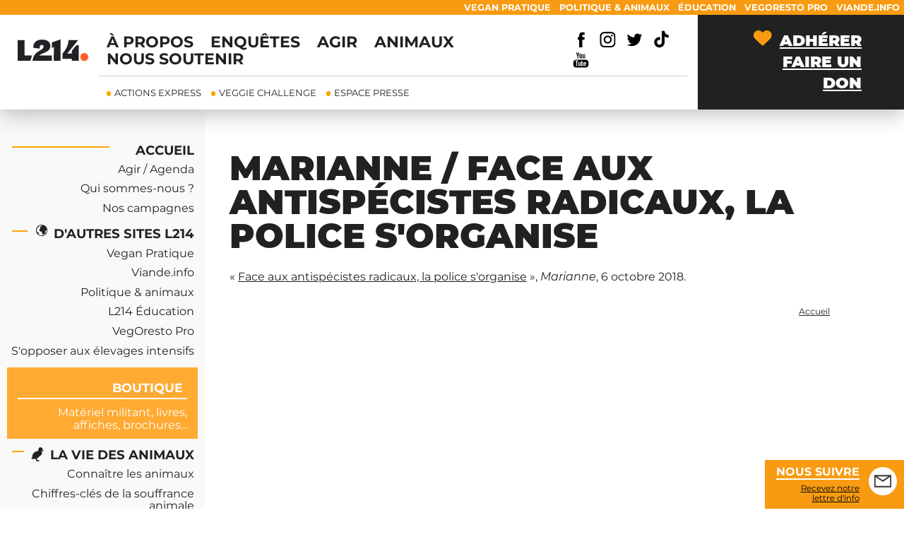

--- FILE ---
content_type: text/html; charset=utf-8
request_url: https://agenda.l214.com/marianne-face-aux-antispecistes-radicaux-la-police-sorganise
body_size: 5779
content:
<!DOCTYPE html PUBLIC "-//W3C//DTD XHTML+RDFa 1.0//EN" "http://www.w3.org/MarkUp/DTD/xhtml-rdfa-1.dtd">
<html xmlns="http://www.w3.org/1999/xhtml"  dir="ltr"
      xmlns:og="http://opengraphprotocol.org/schema/"
      xmlns:fb="http://ogp.me/ns/fb#"
      xml:lang="fr">
   <head>
                     <title>Marianne / Face aux antispécistes radicaux, la police s'organise | Éthique et animaux</title>
      
      <meta http-equiv="Content-Type" content="text/html; charset=utf-8" />
<link rel="shortcut icon" href="/sites/www.l214.com/fichiers/favicon.png" type="image/x-icon" />
<link rel="canonical" href="https://agenda.l214.com/marianne-face-aux-antispecistes-radicaux-la-police-sorganise" />
<meta http-equiv="Content-Type" content="text/html; charset=utf-8" />
<link rel="shortcut icon" href="/sites/www.l214.com/fichiers/favicon.png" type="image/x-icon" />
<link rel="canonical" href="https://agenda.l214.com/marianne-face-aux-antispecistes-radicaux-la-police-sorganise" />
<meta name="twitter:card" content="summary" />
<meta name="twitter:site" content="@L214" />
<meta name="twitter:image" content="https://visuels.l214.com/logos/L214/variations/logo-L214-ethique-et-animaux-carre-Facebook.png" />
<meta property="og:title" content="Marianne / Face aux antispécistes radicaux, la police s&#039;organise" />
<meta property="og:description" content="« Face aux antispécistes radicaux, la police s'organise », Marianne, 6 octobre 2018." />

      <!-- Google Tag Manager -->
      <script>(function(w,d,s,l,i){w[l]=w[l]||[];w[l].push({'gtm.start':
      new Date().getTime(),event:'gtm.js'});var f=d.getElementsByTagName(s)[0],
      j=d.createElement(s),dl=l!='dataLayer'?'&l='+l:'';j.async=true;j.src=
      'https://www.googletagmanager.com/gtm.js?id='+i+dl;f.parentNode.insertBefore(j,f);
      })(window,document,'script','dataLayer','GTM-584F9MW');</script>
      <!-- End Google Tag Manager -->

      
            <meta name="viewport" content="width=device-width, initial-scale=1" />
   
      <link rel="alternate" type="application/rss+xml" title="Flux RSS de L214" href="https://www.l214.com/rss.xml" />

      <link type="text/css" rel="stylesheet" media="all" href="/sites/www.l214.com/fichiers/css/css_55139ec1972735a69269bc8b03f6df88.css" />
      <!--[if lte IE 7]>
      <link rel="stylesheet" type="text/css" media="screen" href="/sites/agenda.l214.com/themes/l214/css/style-ie.css" />
      <![endif]-->
      <!-- <link href="https://fonts.googleapis.com/css2?family=Montserrat:ital,wght@0,400;0,700;0,900;1,400;1,700&display=swap" rel="stylesheet"> -->
      <style>
/* cyrillic-ext */
@font-face { font-family: 'Montserrat';font-style: italic;font-weight: 400;font-display: swap;
  src: local('Montserrat Italic'), local('Montserrat-Italic'), url(https://fonts.gstatic.com/s/montserrat/v15/JTUQjIg1_i6t8kCHKm459WxRxC7mw9c.woff2) format('woff2');unicode-range: U+0460-052F, U+1C80-1C88, U+20B4, U+2DE0-2DFF, U+A640-A69F, U+FE2E-FE2F;}
/* cyrillic */
@font-face {font-family: 'Montserrat';font-style: italic;font-weight: 400;font-display: swap;
  src: local('Montserrat Italic'), local('Montserrat-Italic'), url(https://fonts.gstatic.com/s/montserrat/v15/JTUQjIg1_i6t8kCHKm459WxRzS7mw9c.woff2) format('woff2');unicode-range: U+0400-045F, U+0490-0491, U+04B0-04B1, U+2116;}
/* vietnamese */
@font-face {font-family: 'Montserrat';font-style: italic;font-weight: 400;font-display: swap;
  src: local('Montserrat Italic'), local('Montserrat-Italic'), url(https://fonts.gstatic.com/s/montserrat/v15/JTUQjIg1_i6t8kCHKm459WxRxi7mw9c.woff2) format('woff2');unicode-range: U+0102-0103, U+0110-0111, U+0128-0129, U+0168-0169, U+01A0-01A1, U+01AF-01B0, U+1EA0-1EF9, U+20AB;}
/* latin-ext */
@font-face {font-family: 'Montserrat';font-style: italic;font-weight: 400;font-display: swap;
  src: local('Montserrat Italic'), local('Montserrat-Italic'), url(https://fonts.gstatic.com/s/montserrat/v15/JTUQjIg1_i6t8kCHKm459WxRxy7mw9c.woff2) format('woff2');unicode-range: U+0100-024F, U+0259, U+1E00-1EFF, U+2020, U+20A0-20AB, U+20AD-20CF, U+2113, U+2C60-2C7F, U+A720-A7FF;}
/* latin */
@font-face {font-family: 'Montserrat';font-style: italic;font-weight: 400;font-display: swap;
  src: local('Montserrat Italic'), local('Montserrat-Italic'), url(https://fonts.gstatic.com/s/montserrat/v15/JTUQjIg1_i6t8kCHKm459WxRyS7m.woff2) format('woff2');unicode-range: U+0000-00FF, U+0131, U+0152-0153, U+02BB-02BC, U+02C6, U+02DA, U+02DC, U+2000-206F, U+2074, U+20AC, U+2122, U+2191, U+2193, U+2212, U+2215, U+FEFF, U+FFFD;}
/* cyrillic-ext */
@font-face {font-family: 'Montserrat';font-style: italic;font-weight: 700;font-display: swap;
  src: local('Montserrat Bold Italic'), local('Montserrat-BoldItalic'), url(https://fonts.gstatic.com/s/montserrat/v15/JTUPjIg1_i6t8kCHKm459WxZcgvz8fZwnCo.woff2) format('woff2');unicode-range: U+0460-052F, U+1C80-1C88, U+20B4, U+2DE0-2DFF, U+A640-A69F, U+FE2E-FE2F;}
/* cyrillic */
@font-face {font-family: 'Montserrat';font-style: italic;font-weight: 700;font-display: swap;
  src: local('Montserrat Bold Italic'), local('Montserrat-BoldItalic'), url(https://fonts.gstatic.com/s/montserrat/v15/JTUPjIg1_i6t8kCHKm459WxZcgvz-PZwnCo.woff2) format('woff2');unicode-range: U+0400-045F, U+0490-0491, U+04B0-04B1, U+2116;}
/* vietnamese */
@font-face {font-family: 'Montserrat';font-style: italic;font-weight: 700;font-display: swap;
  src: local('Montserrat Bold Italic'), local('Montserrat-BoldItalic'), url(https://fonts.gstatic.com/s/montserrat/v15/JTUPjIg1_i6t8kCHKm459WxZcgvz8_ZwnCo.woff2) format('woff2');unicode-range: U+0102-0103, U+0110-0111, U+0128-0129, U+0168-0169, U+01A0-01A1, U+01AF-01B0, U+1EA0-1EF9, U+20AB;}
/* latin-ext */
@font-face {font-family: 'Montserrat';font-style: italic;font-weight: 700;font-display: swap;
  src: local('Montserrat Bold Italic'), local('Montserrat-BoldItalic'), url(https://fonts.gstatic.com/s/montserrat/v15/JTUPjIg1_i6t8kCHKm459WxZcgvz8vZwnCo.woff2) format('woff2');unicode-range: U+0100-024F, U+0259, U+1E00-1EFF, U+2020, U+20A0-20AB, U+20AD-20CF, U+2113, U+2C60-2C7F, U+A720-A7FF;}
/* latin */
@font-face {font-family: 'Montserrat';font-style: italic;font-weight: 700;font-display: swap;
  src: local('Montserrat Bold Italic'), local('Montserrat-BoldItalic'), url(https://fonts.gstatic.com/s/montserrat/v15/JTUPjIg1_i6t8kCHKm459WxZcgvz_PZw.woff2) format('woff2');unicode-range: U+0000-00FF, U+0131, U+0152-0153, U+02BB-02BC, U+02C6, U+02DA, U+02DC, U+2000-206F, U+2074, U+20AC, U+2122, U+2191, U+2193, U+2212, U+2215, U+FEFF, U+FFFD;}
/* cyrillic-ext */
@font-face {font-family: 'Montserrat';font-style: normal;font-weight: 400;font-display: swap;
  src: local('Montserrat Regular'), local('Montserrat-Regular'), url(https://fonts.gstatic.com/s/montserrat/v15/JTUSjIg1_i6t8kCHKm459WRhyzbi.woff2) format('woff2');unicode-range: U+0460-052F, U+1C80-1C88, U+20B4, U+2DE0-2DFF, U+A640-A69F, U+FE2E-FE2F;}
/* cyrillic */
@font-face {font-family: 'Montserrat';font-style: normal;font-weight: 400;font-display: swap;
  src: local('Montserrat Regular'), local('Montserrat-Regular'), url(https://fonts.gstatic.com/s/montserrat/v15/JTUSjIg1_i6t8kCHKm459W1hyzbi.woff2) format('woff2');
  unicode-range: U+0400-045F, U+0490-0491, U+04B0-04B1, U+2116;}
/* vietnamese */
@font-face {font-family: 'Montserrat';font-style: normal;font-weight: 400;font-display: swap;
  src: local('Montserrat Regular'), local('Montserrat-Regular'), url(https://fonts.gstatic.com/s/montserrat/v15/JTUSjIg1_i6t8kCHKm459WZhyzbi.woff2) format('woff2');
  unicode-range: U+0102-0103, U+0110-0111, U+0128-0129, U+0168-0169, U+01A0-01A1, U+01AF-01B0, U+1EA0-1EF9, U+20AB;}
/* latin-ext */
@font-face {font-family: 'Montserrat';font-style: normal;font-weight: 400;font-display: swap;
  src: local('Montserrat Regular'), local('Montserrat-Regular'), url(https://fonts.gstatic.com/s/montserrat/v15/JTUSjIg1_i6t8kCHKm459Wdhyzbi.woff2) format('woff2');
  unicode-range: U+0100-024F, U+0259, U+1E00-1EFF, U+2020, U+20A0-20AB, U+20AD-20CF, U+2113, U+2C60-2C7F, U+A720-A7FF;}
/* latin */
@font-face {font-family: 'Montserrat';font-style: normal;font-weight: 400;font-display: swap;
  src: local('Montserrat Regular'), local('Montserrat-Regular'), url(https://fonts.gstatic.com/s/montserrat/v15/JTUSjIg1_i6t8kCHKm459Wlhyw.woff2) format('woff2');
  unicode-range: U+0000-00FF, U+0131, U+0152-0153, U+02BB-02BC, U+02C6, U+02DA, U+02DC, U+2000-206F, U+2074, U+20AC, U+2122, U+2191, U+2193, U+2212, U+2215, U+FEFF, U+FFFD;}
/* cyrillic-ext */
@font-face {font-family: 'Montserrat';font-style: normal;font-weight: 700;font-display: swap;
  src: local('Montserrat Bold'), local('Montserrat-Bold'), url(https://fonts.gstatic.com/s/montserrat/v15/JTURjIg1_i6t8kCHKm45_dJE3gTD_u50.woff2) format('woff2');
  unicode-range: U+0460-052F, U+1C80-1C88, U+20B4, U+2DE0-2DFF, U+A640-A69F, U+FE2E-FE2F;}
/* cyrillic */
@font-face {font-family: 'Montserrat';font-style: normal;font-weight: 700;font-display: swap;
  src: local('Montserrat Bold'), local('Montserrat-Bold'), url(https://fonts.gstatic.com/s/montserrat/v15/JTURjIg1_i6t8kCHKm45_dJE3g3D_u50.woff2) format('woff2');
  unicode-range: U+0400-045F, U+0490-0491, U+04B0-04B1, U+2116;}
/* vietnamese */
@font-face {font-family: 'Montserrat';font-style: normal;font-weight: 700;font-display: swap;
  src: local('Montserrat Bold'), local('Montserrat-Bold'), url(https://fonts.gstatic.com/s/montserrat/v15/JTURjIg1_i6t8kCHKm45_dJE3gbD_u50.woff2) format('woff2');
  unicode-range: U+0102-0103, U+0110-0111, U+0128-0129, U+0168-0169, U+01A0-01A1, U+01AF-01B0, U+1EA0-1EF9, U+20AB;}
/* latin-ext */
@font-face {font-family: 'Montserrat';font-style: normal;font-weight: 700;font-display: swap;
  src: local('Montserrat Bold'), local('Montserrat-Bold'), url(https://fonts.gstatic.com/s/montserrat/v15/JTURjIg1_i6t8kCHKm45_dJE3gfD_u50.woff2) format('woff2');
  unicode-range: U+0100-024F, U+0259, U+1E00-1EFF, U+2020, U+20A0-20AB, U+20AD-20CF, U+2113, U+2C60-2C7F, U+A720-A7FF;}
/* latin */
@font-face {font-family: 'Montserrat';font-style: normal;font-weight: 700;font-display: swap;
  src: local('Montserrat Bold'), local('Montserrat-Bold'), url(https://fonts.gstatic.com/s/montserrat/v15/JTURjIg1_i6t8kCHKm45_dJE3gnD_g.woff2) format('woff2');
  unicode-range: U+0000-00FF, U+0131, U+0152-0153, U+02BB-02BC, U+02C6, U+02DA, U+02DC, U+2000-206F, U+2074, U+20AC, U+2122, U+2191, U+2193, U+2212, U+2215, U+FEFF, U+FFFD;}
/* cyrillic-ext */
@font-face {font-family: 'Montserrat';font-style: normal;font-weight: 900;font-display: swap;
  src: local('Montserrat Black'), local('Montserrat-Black'), url(https://fonts.gstatic.com/s/montserrat/v15/JTURjIg1_i6t8kCHKm45_epG3gTD_u50.woff2) format('woff2');
  unicode-range: U+0460-052F, U+1C80-1C88, U+20B4, U+2DE0-2DFF, U+A640-A69F, U+FE2E-FE2F;}
/* cyrillic */
@font-face {font-family: 'Montserrat';font-style: normal;font-weight: 900;font-display: swap;
  src: local('Montserrat Black'), local('Montserrat-Black'), url(https://fonts.gstatic.com/s/montserrat/v15/JTURjIg1_i6t8kCHKm45_epG3g3D_u50.woff2) format('woff2');unicode-range: U+0400-045F, U+0490-0491, U+04B0-04B1, U+2116;}
/* vietnamese */
@font-face {font-family: 'Montserrat';font-style: normal;font-weight: 900;font-display: swap;
  src: local('Montserrat Black'), local('Montserrat-Black'), url(https://fonts.gstatic.com/s/montserrat/v15/JTURjIg1_i6t8kCHKm45_epG3gbD_u50.woff2) format('woff2');
  unicode-range: U+0102-0103, U+0110-0111, U+0128-0129, U+0168-0169, U+01A0-01A1, U+01AF-01B0, U+1EA0-1EF9, U+20AB;}
/* latin-ext */
@font-face {font-family: 'Montserrat';font-style: normal;font-weight: 900;font-display: swap;
  src: local('Montserrat Black'), local('Montserrat-Black'), url(https://fonts.gstatic.com/s/montserrat/v15/JTURjIg1_i6t8kCHKm45_epG3gfD_u50.woff2) format('woff2');unicode-range: U+0100-024F, U+0259, U+1E00-1EFF, U+2020, U+20A0-20AB, U+20AD-20CF, U+2113, U+2C60-2C7F, U+A720-A7FF;}
/* latin */
@font-face {font-family: 'Montserrat';font-style: normal;font-weight: 900;font-display: swap;
  src: local('Montserrat Black'), local('Montserrat-Black'), url(https://fonts.gstatic.com/s/montserrat/v15/JTURjIg1_i6t8kCHKm45_epG3gnD_g.woff2) format('woff2');
  unicode-range: U+0000-00FF, U+0131, U+0152-0153, U+02BB-02BC, U+02C6, U+02DA, U+02DC, U+2000-206F, U+2074, U+20AC, U+2122, U+2191, U+2193, U+2212, U+2215, U+FEFF, U+FFFD;}
      </style>
      <script src="/sites/www.l214.com/fichiers/js/js_467d63635b9e29915a9713dc4c166d8a.js"></script>
<script>
<!--//--><![CDATA[//><!--
jQuery.extend(Drupal.settings, { "basePath": "/", "is_front": false, "user_is_logged_in": false });
//--><!]]>
</script>

                     <script type="text/javascript">
            (function(i,s,o,g,r,a,m){i['GoogleAnalyticsObject']=r;i[r]=i[r]||function(){
            (i[r].q=i[r].q||[]).push(arguments)},i[r].l=1*new Date();a=s.createElement(o),
            m=s.getElementsByTagName(o)[0];a.async=1;a.src=g;m.parentNode.insertBefore(a,m)
            })(window,document,'script','//www.google-analytics.com/analytics.js','ga');
                        ga('create', 'UA-42252139-1', 'www.l214.com');
                        ga('send', 'pageview');
         </script>
      
   </head>

   <body id="haut" class="body-left not-front not-logged-in page-node node-type-page one-sidebar sidebar-left node-8944  term-12 published">

    <!-- Google Tag Manager (noscript) -->
    <noscript><iframe src="https://www.googletagmanager.com/ns.html?id=GTM-584F9MW"
    height="0" width="0" style="display:none;visibility:hidden"></iframe></noscript>
    <!-- End Google Tag Manager (noscript) -->

   <div id="fb-root"></div>
   <script type="text/javascript">(function(d, s, id) {
   var js, fjs = d.getElementsByTagName(s)[0];
   if (d.getElementById(id)) return;
   js = d.createElement(s); js.id = id;
   js.src = "//connect.facebook.net/fr_FR/all.js#xfbml=1";
   fjs.parentNode.insertBefore(js, fjs);
   }(document, 'script', 'facebook-jssdk'));</script>

   <!--[if IE 6]> <div id="ie6"> <![endif]-->
   <!--[if IE 8]> <div id="ie8"> <![endif]-->
   <!--[if IE 11]> <div id="ie11"> <![endif]-->

   <div id="tout">

   <div class="header">

   <div id="block-menu-menu-menu-du-haut" class="block block-menu">
         <div class="content"><ul class="menu"><li class="leaf first"><a href="https://www.viande.info/" title="L&#039;impact de la viande sur les humains, les animaux et l&#039;environnement">Viande.info</a></li>
<li class="leaf"><a href="https://pro.vegoresto.fr/" title="">VegOresto Pro</a></li>
<li class="leaf"><a href="https://education.l214.com/" title="">Éducation</a></li>
<li class="leaf"><a href="https://politique-animaux.fr" title="">Politique &amp; Animaux</a></li>
<li class="leaf last"><a href="https://vegan-pratique.fr" title="">Vegan Pratique</a></li>
</ul></div>
</div>


   <div class="bandeau">
      <a id="logo" href="/">
      <img src="https://visuels.l214.com/logos/L214/2024/logo-l214.svg" alt="L214 Protection Animale" width="130" height="130" />
      </a>
      
            
               <a id="bouton-menu" href="#"><img src="https://visuels.l214.com/sites/www.l214.com/2019/refonte/icon/icon-menu.svg" alt="Menu" /></a>
      
         <div class="header-menu">
         <div class="header-first-line">
            <div id="block-menu-menu-primary-menu" class="block block-menu">
         <div class="content"><ul class="menu"><li class="leaf first"><a href="https://www.l214.com/qui-sommes-nous/en-bref/" title="">À propos</a></li>
<li class="leaf"><a href="https://www.l214.com/enquetes/videos/" title="">Enquêtes</a></li>
<li class="leaf"><a href="https://www.l214.com/agir/pour-les-animaux/" title="">Agir</a></li>
<li class="leaf"><a href="https://www.l214.com/animaux/elevage-transport-abattage-peche/" title="">Animaux</a></li>
<li class="leaf last"><a href="https://www.l214.com/agir/nous-soutenir/" title="">Nous soutenir</a></li>
</ul></div>
</div>

            <ul class="header-rs">
               <li>
                  <a href="https://fr-fr.facebook.com/l214.animaux/" target="_blank">
                     <img src="https://visuels.l214.com/sites/www.l214.com/2018/theme-site/icon/facebook.svg" alt="Facebook">
                  </a>
               </li>
               <li>
                  <a href="https://www.instagram.com/association_l214/" target="_blank"><img src="https://visuels.l214.com/sites/www.l214.com/2018/theme-site/icon/instagram.svg" alt="Instagram"></a>
               </li>
                <li>
                  <a href="https://twitter.com/L214" target="_blank"><img src="https://visuels.l214.com/sites/www.l214.com/2018/theme-site/icon/twitter.svg" alt="Twitter"></a>
               </li>
                <li>
                  <a href="https://www.tiktok.com/@association.l214" target="_blank"><img src="https://visuels.l214.com/sites/www.l214.com/2018/theme-site/icon/logo-tiktok.svg" alt="TikTok"></a>
               </li>
               <li>
                  <a href="https://www.youtube.com/user/AssociationL214" target="_blank"><img src="https://visuels.l214.com/sites/www.l214.com/2018/theme-site/icon/youtube.svg" alt="Youtube"></a>
               </li>
            </ul>
         </div>
         <div class="header-second-line">
            <div id="block-menu-menu-secondary-menu" class="block block-menu">
         <div class="content"><ul class="menu"><li class="leaf first"><a href="https://www.l214.com/agir/actions-express-pour-les-animaux/" title="">Actions Express</a></li>
<li class="leaf"><a href="https://vegan-pratique.fr/veggie-challenge/" title="Goûtez à un monde meilleur !">Veggie Challenge</a></li>
<li class="leaf last"><a href="https://www.l214.com/communications/espace-presse/" title="">Espace presse</a></li>
</ul></div>
</div>

         </div>
         </div>
      <div>  
         <ul class="header-links">
            <li>
               <a class="texte-item" href="https://adhesion.l214.com/?utm_source=L214.com&amp;utm_medium=referral&amp;utm_campaign=L214.com&amp;utm_content=lien-header-don" title="Nous rejoindre !">
                  <img src="https://visuels.l214.com/sites/www.l214.com/2018/theme-site/icon-heart.svg" alt="coeur" /><span>Adhérer</span>
               </a>
            </li>

            <li>
               <a class="texte-item" href="https://don.l214.com/?utm_source=L214.com&amp;utm_medium=referral&amp;utm_campaign=L214.com&amp;utm_content=lien-header-don" target="_blank" title="Soutenir notre travail avec un don">
                  Faire un don
               </a>
            </li>
         </ul>
      </div>
   </div>
   <ul class="mobile-submenu">
      <li><a href="https://don.l214.com/?utm_source=L214.com&amp;utm_medium=referral&amp;utm_campaign=L214.com&amp;utm_content=lien-header-don" target="_blank">Faire un don</a></li>
      <li><a href="/presse/espace">Espace presse</a></li>
   </ul>
         </div>

   
   

   <div class="container clear-block container-wrapper">

               <div id="sidebar-left" class="sidebar"><div id="block-menu-menu-actualit--" class="block block-menu">
         <div class="content"><ul class="menu"><li class="leaf first"><a href="/" title="">Accueil</a></li>
<li class="collapsed"><a href="https://www.l214.com/agir/pour-les-animaux/" title="Agir pour protéger les animaux">Agir / Agenda</a></li>
<li class="leaf"><a href="https://www.l214.com/qui-sommes-nous/en-bref/" title="Qui sommes-nous ?">Qui sommes-nous ?</a></li>
<li class="collapsed last"><a href="https://www.l214.com/animaux/nos-campagnes-pour-les-animaux/" title="Ce que nous faisons pour les animaux">Nos campagnes</a></li>
</ul></div>
</div>

<div id="block-menu-menu-autres-sites-de-l214" class="block block-menu">
         <div class="content"><ul class="menu"><li class="leaf first"><a href="/node/683/" title="">D'autres sites L214</a></li>
<li class="leaf"><a href="https://vegan-pratique.fr" title="">Vegan Pratique</a></li>
<li class="leaf"><a href="http://www.viande.info/" title="L&#039;impact de la production et de la consommation de produits animaux (éthique, environnement, santé)">Viande.info</a></li>
<li class="leaf"><a href="http://www.politique-animaux.fr/" title="Pour ne rien rater de ce que font les politiciens français au sujet des animaux.">Politique &amp; animaux</a></li>
<li class="leaf"><a href="https://education.l214.com" title="">L214 Éducation</a></li>
<li class="leaf"><a href="https://pro.vegoresto.fr/" title="">VegOresto Pro</a></li>
<li class="leaf last"><a href="https://www.l214.com/agir/localement-contre-les-projets-delevages-intensifs/" title=""> S'opposer aux élevages intensifs</a></li>
</ul></div>
</div>

<div id="block-block-18" class="block block-block">
         <div class="content">
<a class="boutique" style="background-image:none;" href="https://boutique.l214.com">
<span>BOUTIQUE</span>
Matériel militant, livres, affiches, brochures...
</a></div>
</div>

<div id="block-menu-menu-dossiers" class="block block-menu">
         <div class="content"><ul class="menu"><li class="leaf first"><a href="https://www.l214.com/animaux/elevage-transport-abattage-peche/" title="">La vie des animaux</a></li>
<li class="leaf"><a href="/ethologie" title="Tout sur le comportement des animaux">Connaître les animaux</a></li>
<li class="leaf"><a href="https://www.l214.com/animaux/chiffres-cles/elevage/" title="">Chiffres-clés de la souffrance animale</a></li>
<li class="collapsed"><a href="https://www.l214.com/animaux/poulets/la-vie-des-poulets-de-chair/" title="">Poulets</a></li>
<li class="collapsed"><a href="https://www.l214.com/animaux/poules-pondeuses/oeufs-et-poules-pondeuses/" title="">Poules pondeuses</a></li>
<li class="leaf"><a href="/canards-foie-gras-gavage" title="">Canards à foie gras</a></li>
<li class="collapsed"><a href="https://www.l214.com/animaux/lapins/vie-de-lapin/" title="">Lapins</a></li>
<li class="collapsed"><a href="https://www.l214.com/animaux/cochons/la-vie-des-cochons-na-rien-de-rose/" title="">Cochons</a></li>
<li class="collapsed"><a href="https://www.l214.com/animaux/vaches/veaux-vaches-et-produits-laitiers/" title="Vaches">Vaches et veaux laitiers</a></li>
<li class="collapsed"><a href="https://www.l214.com/moutons/moutons-brebis-agneaux/" title="">Moutons</a></li>
<li class="collapsed"><a href="https://www.l214.com/animaux/chevaux/le-calvaire-des-chevaux/" title="Chevaux">Chevaux</a></li>
<li class="collapsed"><a href="https://www.l214.com/animaux/poissons/la-vie-des-poissons/" title="">Poissons</a></li>
<li class="leaf"><a href="https://www.l214.com/animaux/transport/" title="Transport">Transport</a></li>
<li class="collapsed last"><a href="https://www.l214.com/animaux/abattage/abattage-des-animaux/" title="L&#039;abattage des animaux">Abattage</a></li>
</ul></div>
</div>

<div id="block-menu-menu-galeries" class="block block-menu">
         <div class="content"><ul class="menu"><li class="leaf first"><a href="https://www.l214.com/enquetes/videos/" title="">Enquêtes</a></li>
<li class="leaf"><a href="http://animaux.l214.com" title="">Photos</a></li>
<li class="leaf"><a href="https://www.l214.com/enquetes/videos/" title="">Vidéos</a></li>
<li class="leaf"><a href="/les-rapports-denquete-de-l214" title="">Rapports</a></li>
<li class="leaf last"><a href="/petitions-protection-animale" title="">Pétitions</a></li>
</ul></div>
</div>

</div>
            <div class="content-wrapper">
         
                                    <div class="page ">
         
            
            
                           <div class="title-page">
                  <h1 class="title">Marianne / Face aux antispécistes radicaux, la police s'organise</h1>
               </div>
                        
            
            
            
            <div id="node-8944" class="node node-page">

      
         

<div class="content"><p>«&nbsp;<a href="https://www.marianne.net/societe/les-antispecistes-radicaux-dans-le-viseur-de-la-police">Face aux antispécistes radicaux, la police s'organise</a>&nbsp;», <em>Marianne</em>, 6 octobre&nbsp;2018.</p>
</div>



   


   

   
   
   <div class="clear"></div>

   
</div>

                           <div class="breadcrumb"><div class="breadcrumb"><a href="/">Accueil</a></div></div>
                     </div>



      </div>

            </div>

   </div> 
   <div class="footer">
               <div id="block-block-15" class="block block-block">
         <div class="content"><table style="width:100%;">
<tr>
  <td style="text-align:center;">
<form id="rg1" class="recherche-google" method="get" action="/recherche">
   <div>
      <input type="text" id="quoi" name="r" value="" size="18" maxlength="32" />
      <button type="submit" name="s" value="clicked">
        <img style="border:none;" src="https://visuels.l214.com/sites/www.politique-animaux.fr/blocs/recherche/icon-recherche-light.png" width="13" height="13" alt="Rechercher" />
      </button>
   </div>  
</form>
  </td>
</tr>
</table></div>
</div>

<div id="block-menu-menu-campagnes-l214" class="block block-menu">
            <div class="title">Autres sites de L214</div>
      <div class="content"><ul class="menu"><li class="leaf first"><a href="https://boutique.l214.com/" title="">Boutique L214</a></li>
<li class="leaf"><a href="https://vegan-pratique.fr/" title="">Vegan Pratique</a></li>
<li class="leaf"><a href="https://vegoresto.fr/" title="">VegOresto</a></li>
<li class="leaf"><a href="https://pro.vegoresto.fr/" title="">Vegoresto Pro</a></li>
<li class="leaf"><a href="https://education.l214.com" title="">L214 Éducation</a></li>
<li class="leaf"><a href="https://www.politique-animaux.fr/" title="">Politique &amp; animaux</a></li>
<li class="leaf"><a href="https://www.viande.info/" title="">Viande.info</a></li>
<li class="leaf"><a href="https://fermons-les-abattoirs.org/" title="">Fermons les abattoirs</a></li>
<li class="leaf last"><a href="https://abolir-la-viande.org/" title="">Abolir la viande</a></li>
</ul></div>
</div>

<div id="block-menu-menu-changer-agir" class="block block-menu">
            <div class="title">Changer / Agir</div>
      <div class="content"><ul class="menu"><li class="leaf first"><a href="https://www.l214.com/agir/selection-actions-pour-les-animaux/" title="">Sélection d'actions pour les animaux</a></li>
<li class="leaf"><a href="https://www.l214.com/agir/sur-soi-et-ses-proches/" title="">Agir sur soi et ses proches</a></li>
<li class="leaf"><a href="https://www.l214.com/agir/sur-alimentation/" title="">Agir sur l'alimentation</a></li>
<li class="leaf"><a href="https://www.l214.com/agir/aupres-des-entreprises/" title="">Agir auprès des entreprises</a></li>
<li class="leaf"><a href="https://www.l214.com/agir/sur-les-pouvoirs-public/" title="">Agir auprès des élus</a></li>
<li class="leaf"><a href="https://www.l214.com/agir/aupres-de-jeunes/" title="">Agir auprès des jeunes</a></li>
<li class="leaf"><a href="https://vegan-pratique.fr/" title="">Devenir végétarien, vegan</a></li>
<li class="leaf"><a href="/agenda-evenement-animaux" title="">Agenda des actions</a></li>
<li class="leaf"><a href="https://www.l214.com/proposez-vos-competences" title="">Proposer vos compétences</a></li>
<li class="leaf last"><a href="https://www.l214.com/nous-rejoindre/offres-d-emploi/" title="Offres d&#039;emploi">Travailler pour L214</a></li>
</ul></div>
</div>

<div id="block-menu-menu-soutenir-rejoindre-l214" class="block block-menu">
            <div class="title">Soutenir / Rejoindre L214</div>
      <div class="content"><ul class="menu"><li class="leaf first"><a href="https://adhesion.l214.com/?utm_source=L214.com&amp;utm_medium=referral&amp;utm_campaign=L214.com&amp;utm_content=lien-footer-don" title="">Devenir membre / adhérer</a></li>
<li class="leaf"><a href="https://don.l214.com/?utm_source=L214.com&amp;utm_medium=referral&amp;utm_campaign=L214.com&amp;utm_content=lien-footer-don" title="">Faire un don</a></li>
<li class="leaf last"><a href="https://www.l214.com/agir/fonds-dotation/legs-testament/" title="">Soutenir par un legs</a></li>
</ul></div>
</div>

<div id="block-menu-menu-bas-du-bas" class="block block-menu">
         <div class="content"><ul class="menu"><li class="leaf first"><a href="https://www.l214.com/rss.xml" title="">Flux RSS</a></li>
<li class="leaf"><a href="/mentions-legales" title="Mentions légales">Mentions légales</a></li>
<li class="leaf"><a href="https://www.l214.com/qui-sommes-nous/politique-de-confidentialite/" title="">Politique de confidentialité</a></li>
<li class="leaf last"><a href="/contact" title="">Contact</a></li>
</ul></div>
</div>

<div id="block-block-42" class="block block-block">
         <div class="content"><div style="text-align:center;">
  <a class="lien-gestion-cookies" href="javascript:window.Sddan.cmp.displayUI();">Gestion des cookies</a>
</div></div>
</div>

         </div>

   
   <!--[if IE6]> </div> <![endif]-->
   <!--[if IE8]> </div> <![endif]-->
   <!--[if IE11]> </div> <![endif]-->

   <div>
      <a id="inscription-lettre-info" href="https://l214.com/nous-rejoindre/newsletter/">
      <img src="https://visuels.l214.com/sites/www.l214.com/2018/imgs/icon-mail.svg" width="40" height="40" alt="Pictogramme : lettre protection animale"/>
         <strong>Nous suivre</strong><br /> <span>Recevez&nbsp;notre lettre&nbsp;d'info</span>
      </a>
   </div>

      
      <script defer src="https://static.cloudflareinsights.com/beacon.min.js/vcd15cbe7772f49c399c6a5babf22c1241717689176015" integrity="sha512-ZpsOmlRQV6y907TI0dKBHq9Md29nnaEIPlkf84rnaERnq6zvWvPUqr2ft8M1aS28oN72PdrCzSjY4U6VaAw1EQ==" data-cf-beacon='{"version":"2024.11.0","token":"7679c5787e914a1a8220a083ce1b47cc","server_timing":{"name":{"cfCacheStatus":true,"cfEdge":true,"cfExtPri":true,"cfL4":true,"cfOrigin":true,"cfSpeedBrain":true},"location_startswith":null}}' crossorigin="anonymous"></script>
</body>
</html>


--- FILE ---
content_type: image/svg+xml
request_url: https://visuels.l214.com/sites/www.l214.com/2019/refonte/icon/icon-duck.svg
body_size: 873
content:
<svg xmlns="http://www.w3.org/2000/svg" viewBox="0 0 67.88 75.74"><defs><style>.cls-1{fill:#212121;}</style></defs><title>icon-duck</title><g id="Calque_2" data-name="Calque 2"><g id="Calque_1-2" data-name="Calque 1"><g id="_3gZ0fR.tif" data-name="3gZ0fR.tif"><path class="cls-1" d="M54.91,19.84a8,8,0,0,1,4.94.23c1.71.54,3.41,1.11,5.14,1.61.8.23,1.64.35,2.47.52.17,0,.24,0,.3-.19a1.89,1.89,0,0,0-.66-2.2c-.68-.57-1.37-1.14-2-1.75a25.57,25.57,0,0,1-2.85-3.46c-.24-.34-.52-.66-.73-1a1.51,1.51,0,0,1-.22-.71c0-.91,0-1.83,0-2.74A10.25,10.25,0,0,0,59,3.81a7.39,7.39,0,0,0-2.42-1.76A18.49,18.49,0,0,0,51.12.26,14.25,14.25,0,0,0,48.21,0a6.83,6.83,0,0,0-4.13,1.54,11.22,11.22,0,0,0-3.84,5.37,20.82,20.82,0,0,0-.88,4.43c-.12,1.42-.22,2.85-.45,4.25a6,6,0,0,1-2.25,3.93,4.15,4.15,0,0,1-1.89.71,39.55,39.55,0,0,0-10.59,3.49,37.6,37.6,0,0,0-7.34,4.81,35.92,35.92,0,0,0-4.71,4.6,17.22,17.22,0,0,0-2.24,3.64,44.31,44.31,0,0,0-3.11,8.27,18,18,0,0,0-.43,3.26c-.12,1.81-.21,3.61-.36,5.41a14.6,14.6,0,0,1-.55,2.92,2.81,2.81,0,0,1-1.87,2,4.89,4.89,0,0,1-2.83.23.28.28,0,0,0-.18,0L0,59.18l.62.41H0l0,.06L.42,60a.51.51,0,0,1,.22.59.2.2,0,0,0,.07.2c.86.42,1.71.87,2.6,1.23A15.09,15.09,0,0,0,7.4,63a28.33,28.33,0,0,0,5.29-.06q2.79-.24,5.56-.55c1.39-.16,2.77-.38,4.15-.58a.42.42,0,0,1,.46.2,27.44,27.44,0,0,1,3,6.05A5.36,5.36,0,0,1,26,70.33c0,.54-.15,1.07-.22,1.6a.73.73,0,0,0,0,.39c0,.14.13.32.24.36a.58.58,0,0,0,.43-.09,1,1,0,0,0,.26-.29c.09-.12.18-.26.26-.39.3-.46.39-.47.62,0A11.29,11.29,0,0,1,28,73.12a3.52,3.52,0,0,0,.16.49,1.07,1.07,0,0,0,.88.59c.52.08,1,.2,1.54.28.74.13,1.47.27,2.21.35,1.21.13,2.42.23,3.63.34l3,.26c.45,0,.9.09,1.35.11s.67,0,1,0a.73.73,0,0,1,.38.11.61.61,0,0,0,.61,0l-.17-.56a16,16,0,0,1,4-.68c.23,0,.46,0,.69,0a1,1,0,0,0,.28-.08c0-.09-.07-.23-.15-.27a6.73,6.73,0,0,0-1-.48,12.62,12.62,0,0,0-3.46-.54l-2.75-.29c-.08-.57-.25-.71-.86-.66s-1.21.13-1.81.24A3.31,3.31,0,0,1,35.34,72l-.26-.16c.85-.11,1.65-.22,2.46-.31q1.5-.2,3-.36a23.72,23.72,0,0,0,3.35-.59c.07,0,.19,0,.2-.1a.41.41,0,0,1,.56-.29,1,1,0,0,0-.88-.59,3.6,3.6,0,0,0-.73.06.94.94,0,0,1-.95-.34,2.33,2.33,0,0,0-2.29-.8c-1.14,0-2.27.06-3.4.07a11.52,11.52,0,0,1-1.18,0,4.75,4.75,0,0,1-1.84-.6c-.73-.35-1.44-.74-2.16-1.12a.32.32,0,0,1-.2-.38,7.81,7.81,0,0,0-.52-4.19c-.12-.39-.26-.77-.42-1.16a.33.33,0,0,1,.17-.49c.8-.41,1.57-.88,2.38-1.25a18.5,18.5,0,0,0,4.56-3.06,66.16,66.16,0,0,0,5-4.74c.72-.77,1.39-1.6,2.1-2.39a21.86,21.86,0,0,1,3.3-2.85c1.52-1.1,3.07-2.15,4.57-3.27a17.52,17.52,0,0,0,4.34-4.5,10.5,10.5,0,0,0,1.69-4.48,19.77,19.77,0,0,0,.12-2c0-1.17,0-2.35-.08-3.52a12.65,12.65,0,0,0-.81-3.41,29.53,29.53,0,0,0-2-4.48C55.26,20.35,55.08,20.1,54.91,19.84Z"/></g></g></g></svg>